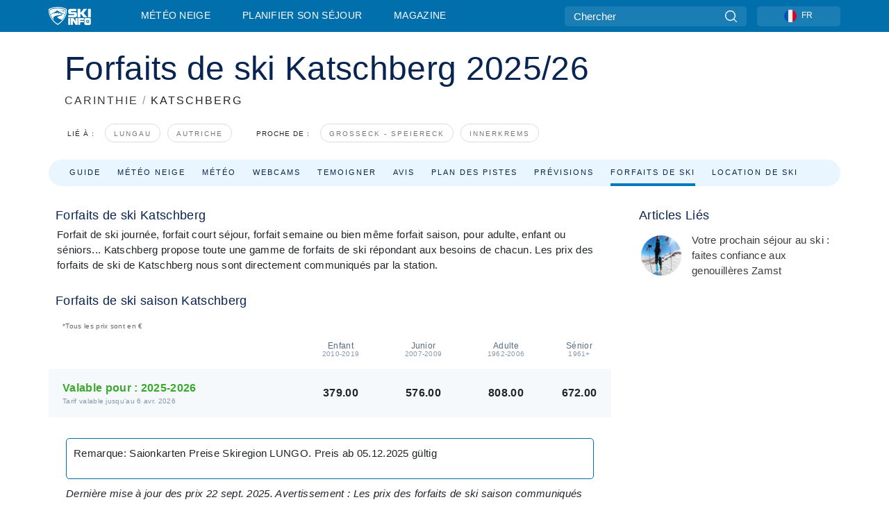

--- FILE ---
content_type: text/html; charset=utf-8
request_url: https://www.google.com/recaptcha/api2/aframe
body_size: 152
content:
<!DOCTYPE HTML><html><head><meta http-equiv="content-type" content="text/html; charset=UTF-8"></head><body><script nonce="7ZelDbtA964VIyrc8rXBXA">/** Anti-fraud and anti-abuse applications only. See google.com/recaptcha */ try{var clients={'sodar':'https://pagead2.googlesyndication.com/pagead/sodar?'};window.addEventListener("message",function(a){try{if(a.source===window.parent){var b=JSON.parse(a.data);var c=clients[b['id']];if(c){var d=document.createElement('img');d.src=c+b['params']+'&rc='+(localStorage.getItem("rc::a")?sessionStorage.getItem("rc::b"):"");window.document.body.appendChild(d);sessionStorage.setItem("rc::e",parseInt(sessionStorage.getItem("rc::e")||0)+1);localStorage.setItem("rc::h",'1769910540522');}}}catch(b){}});window.parent.postMessage("_grecaptcha_ready", "*");}catch(b){}</script></body></html>